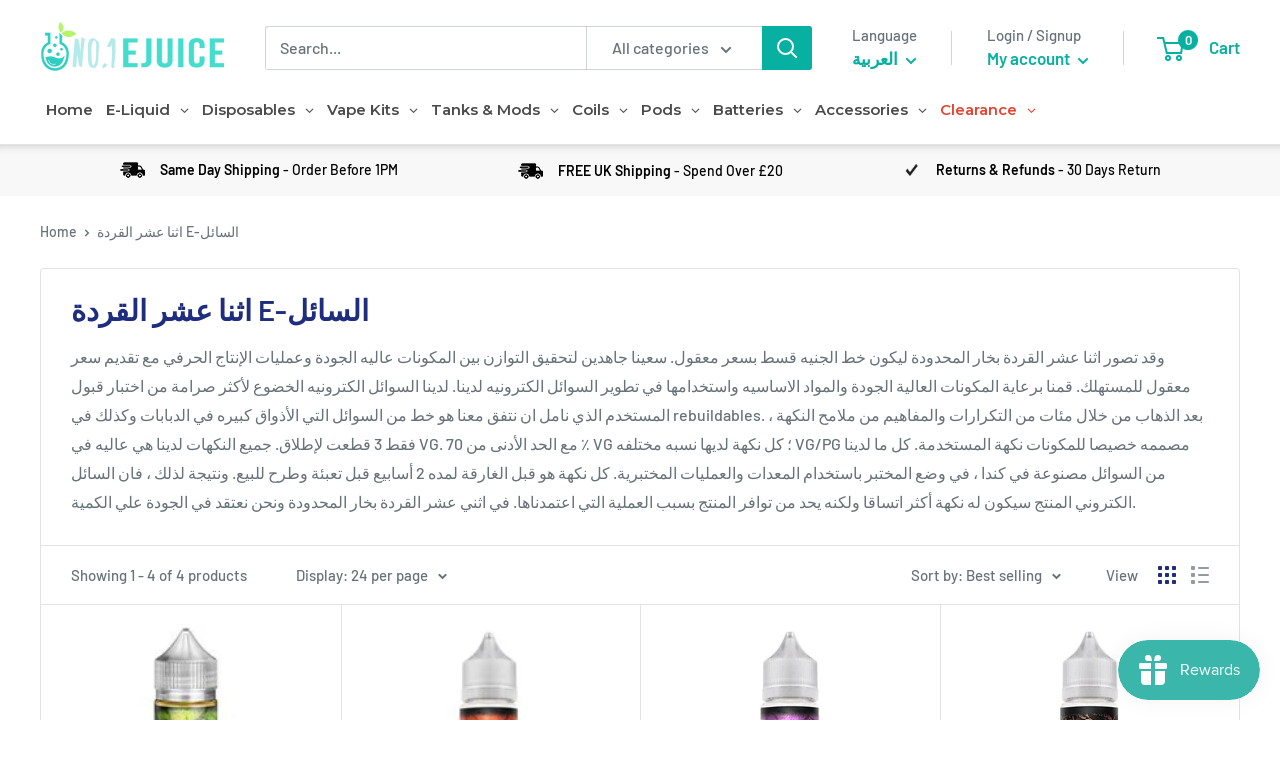

--- FILE ---
content_type: application/javascript; charset=utf-8
request_url: https://searchanise-ef84.kxcdn.com/preload_data.1T9S9v1a0g.js
body_size: 5802
content:
window.Searchanise.preloadedSuggestions=['nic shot','lost mary','elf bar','mr wicks','nic salt','dinner lady','slushy brothers','momo e-liquid','vuse go','nasty juice','vampire vape','heaven haze','juice n power','ske crystal','nic shots','bar juice','geek vape','yankee juice','double drip','nicotine shot','elf bar disposable','dr frost','nic salts','mr wicks raspberry and lychee','candy king','nic salt shot','monsta vape','crystal bar','e juice','mr wicks rhubarb and custard','juice n power watermelon','yankee black grape','elf liq','wick liquor','blue slush','smok coils','frukt cyder','qm600 disposable','elux legend','black ice','elf bar liquid','lemon ice','ivg shortfill','elux liquid','geek bar','snap liquids','smok vape','aquavape shortfill','caramel tobacco','elf bar pods','smoke mbar','ske pod','mango ice','lime berry','blueberry sour raspberry','lost vape','bar works','cherry ice','smok kit','lost mary bm600','smok disposable','innokin coils','cbd e-liquids','aquavape kits','elf bar 600','voopoo coils','ice bar fresh menthol','ivg calipro disposable vape','aquavape coils','vape kit','ivg salt','peach apricot','drip x','vape pod','mint nic salt','momo lime berry','ske crystal bar','ivg nic salts','tobacco flavour vape','donut king','elfa pod','vaporesso xros','strawberry milk','zenith coil','voopoo drag','nicotine free','watermelon ice','dr wicks','mr wicks rhubarb','pnp coils','oxva pods','aspire gotek','ice nic shot','ivg plus disposable','elfa pro','grape soda','z coils','e liquid nasty juice tobacco','riot squad','black jack','elux liquids','strawberry ice','elf bar blueberry sour','the merge','momo soda lish','g pod','crystal mist','ivg pro','innokin m18 coils','a aquavape','pink lemonade','bar liquid','aqua vape','button junkie','salt shot','vape pen','mango lush','vape juice','cola ice','smok rpm 80','disposable vape','nic salt shots','lemon tart','20 mg juice','geek vape zeus','momo slam berry','puff bar','raspberry sherbet','lemon lime','eb create','raspberry 100ml','peach ice','menthol ice','just juice','mtl vape','nic salt ice','smok mbar','ipx 80 pods','vanilla custard','drag x battery','ez duz it','zenith mtl tank','screamo mango','ipx 80 kit by smok','slow blow 5x10ml','drip tip','smok v2','replacement coils','ivg menthol','slam berry','desert brown','disposable vapes lost mary','element salt','crystal pods','slow blow','strawberry cheesecake','blueberry raspberry','smok mbar pro','me wicks','mr wicks grape','black grape ice','vampire vape 10ml','vape pen v2','cotton wick','rpm40 coils','menthol ivg 50/50 e-liquid','tobacco free nicotine','elf bars','cleito 4 coils','aspire 120 pro mesh','series 5 coils','raspberry e juice','blackcurrant lemonade','ice bar','dr vapes','eb design','nic shot 18mg','lychee ice','aspire pockex','mint ice','elfliq liquid','banana ice','smok coil','cotton candy','no nicotine','pineapple ice','lemon and lime short fill','cheesecake e-liquid','pink guava','elf bar nc600','calipro disposable vape','blackcurrant liquorice','just juice nic salts','major flavor','rpm coils','strawberry jam','momo salt','green energy','ske amare crystal','chocolate brownie','lost mary eliq','coffee milk','ohm brew','grape drank','uwell whirl','element e-liquid','tobacco nasty juice','ivg lemonade','vaporesso gen','ruthless 100ml','nic shot salt','elf bar strawberry ice cream','stop smoking','cereal milk','elux nic salts','klik klak ice','lost art','crystal plus pod','liquid gold','momo nic shot','ice cream','pod salt','nicotine salts','soda lish','wicked haze','geekvape empty pod','lost mary berry','gti coils','aspire pockex coils','ice peach','twelve monkeys','ivg summer','elf bar v2','bar series','coils v2','strawberry cream','ultimate puff','smok mesh','red bull','cake flavour','summer blaze','mr wicks unloaded','ultd nic salt raspberry twist','one hit','high concentration nic salt e-liquid','elf bar ice','just menthol','smok liquid','ivg calipro','elfa pro pods','v8 baby','ipx 80 rpm 2 pod','ivg pod','us manufacture','usa made','voopoo doric','honeydew 100ml','lemon sherbet','smok baby q2','dinner lady 50 ml','nom nomz','tasty fruity','innokin glim','shock rainbow','coil kits','drag s','blueberry cherry cranberry','rainbow burst','slushie salts','vandy vape','smok vape pen 22','lemon and lime','rda tank','like berry','no nicotine disposable','x pod','smok priv','zlide tank','nicotine vapes','nasty salt','puffs vape','fire brew','ivg blue','freemax mesh pro','bear disposable','peanut butter','smok tfv12','vaporesso gti','ice shot','nic salt no flavour','strawberry ml','vaporesso luxe x','ivg pink lemonade','where is that','vaporesso pods','ivg salts','milk man','elf bar lux','mad mango','freemax coils','on ice nic salt','crystal 0mg','strawberry sensation','lost mary elf bar','toffee vanilla','pancake factory','crystal plus','watermelon candy','smok m bar','banana nicsaltshot','fresh menthol mojito','just juice on ice','cheesecake 50ml','innokin io','two in a pod','vapemate shots','boulevard shattered','momo shortfill','drag x','elf bar pod','uwell crown','green grape','smok prince kit','e liquid','vm5 coils','vulture punch','smok rpm 40','pure nicotine','blueberry ice','raspberry & lychee','triple mango','momo soda','smok pod pro','battery case','sour bomb','blue razz lemonade','vape kits','falcon glass','amare crystal','p1 elf bar','grape elf','t20s coils','log out','raspberry strawberry','fat boy','lost mary pack','elf bar blue razz ice','bubblegum x series','banana pudding juice','elf mint','vampire vape koncept xix','blueberry and pomegranate','innokin ez','slim pro','gpod pods','ivg intense','top tank','ske crystal plus pod','ske crystal bar 600 disposable vape','fresh menthol aquavape ice bar disposable vap','wicks salt','mr wicks salt','vampire vapes','blueberry sour raspberry elf','twelve monkey','made in us','us brand','ultd shortfill','triple berry ice','elf bar cigalike disposable vape','ske crystal pro 600','refillable pods','vape tanks','strawberry kiwi','candy cane','ivg air','innokin z coils','ivg blue raspberry','innokin slide coil','elf mate','elfliq sour','m1 mesh','sweet strawberry and lemonade','nasty tobacco','blended tobacco','nic shots 18mg','red velvet cake','shortfill slush','20 mg ejuice','smok rpm','pnp-tw20 coil','innokin endura kit','gold bar','joyetech evio','freemax fireluke 22','refillable vapes','crushed strawberry','ii mtl','custard cream','aspire cleito coils','geekvape zeus','honeydew melon','ivg dessert','blue raspberries','black flag','smok nord 5','honey delete','smok pods','argus refillable','kiwi passion guava','aspire r1','freemax twister','fresh menthol','peach and mango','r zlide','grape ape','premade coils','voopoo q','smok rpm mode','just nic','ske liquids','crushed strawberries','smok nord','too put','g coils','endura m18 coils','ya kee black grape','strawberry slush','strawberry waffle','ivg pink','ice lush','grape elfliq','water vape','xros 3 pods','endura t18 e coils','ultimate juice','mr wick','z coil','zero nicotine','elf bar pro','vaporesso xros 2 replacement 4 pack','smok ice','button junkie crack panda','nasty slow','elf bar 4 in 1','falcon king','blue razz','flum mi disposable device','fresh mint','replacement glass','strawberry lemonade','innokin z-coil','elux legend 3500','fruit eliquid','coil for innokin endura prism vape','nord aio 22','vape mat','momo drizzle dream','re wicks','nasty juice short fill','xros pods','original tobacco','smok rpm2 dc','geekvape wenax 1','ivg apple sour','no flavour','x series nic salt','nasty disposable','aquavape regular kit','pink ade','crystal prime','cool red slush','voopoo maat tank new','smok pen','g pods','elf bar 600 v2','freemax galex','elf t 600','m18 coils','elf bar coils','no 1 ejuice','vaporesso itank','elf bar chocolate','mix up','4 in one','innokin t18','strawberry burst','elf bar banana','slush ivg','lt vape','nic shots 20mg','elfa pods','blue razz berry','the milk man','black ice by','unicorn shake','energy slush','argus g','apple snap','horizontech falcon','vaporesso eco','mint choc chip','slushy salts','disposable cream','smok g priv','dot pod','aquavape series 5 coils','ego charger','momo lime','nord 2 mesh coils','horny blackcurrant','strawberry cherry','big bold','vampire vape shortz','spark watermelon','innokin z','freemax mesh','aqua vape glass replacement','ohm boy','banana salt nic','bubblegum collection','my man','ginger man','nicotine salt','aqua vape tanks','smok ipx','peppermint breeze','ske crystal plus','apple sour','ice minty','smok v8-baby','flum mi','sweet strawberry lemonade','ske 4 in 1','vampire vape black ice','drip down','freemax pro coils triple','pick and mix','like a sir','ice box','p1 pod','elf bar 1200','polar ice','nic salt sho','green slush','mesh pro coil','mr wicks orange','no flavor','click & vape refillable kit','coil master','kiwi 2 starter kit','rio rush','innovation coil','replacement coils 5','flum vape','ene legend','lost mary do','black tea','drag x pod','elf bar grape','elf bar ginger man','vape mods','voopoo q top','unicorn butt','ivg calipro lush','elux gummy bear','e juice blue raspberry','cake salt','dual 18650 mod','smok tf rta','y star','drag x plus','eton mess','doozy vape','smok novo 2','bar juice nic salts','base mix 50/50','gtx one','drag q','x priv','0.8ohm prism-s coi','oxva uni','gt core','tfv12 prince','pod mesh','smart pnp','smart coil','max pod','slim pods','pink fizz','kiwi lemon','lost rt','aqua watermelon disposable','big salts','purple slush ivg','purple slush','voopoo vinci','gold bar nic salts','3000mah battery','lost mary liquid','riot bar no nic','koala drool','lemon mint','ultd puff bar','sub-ohm vaping kit','aspire gotek x','smok cotton candy ice bar','ice bar cotton candy','m bar','cotton candy juice','made in usa','us product','unreal tasting','menthol concentrate','rainbow slush','mini tank','triple berry ice juice','triple berry','salt strawberry','ivg salt strawberry watermelon chew','nic safe','cleito coils','milk bottles','voopoo drag s','ez coils','ivg pro 12','coffee tobacco','bubblegum shortfill','elfliq grape','forbidden island','fanta 10ml','innokin lota','voopoo pod','ske crystal pro','ske crystal 600 pro','galex nano s','ted bull','horizontech falcon replacement coils','strawberry yogurt','smok tfv mini v2 coils','smok mini v2 coils','back grape','aspire coils','citrus yogurt','less harm','puff plus','non tobacco nicotine','nicotine tooth','nicotine base','pact act','watermelon strawberry','vmt ice','tiger blood','strawberry raspberry','strawberry ice cream','strawberry blast','strawberry banana','sour pineapple ice','sour blueberries','sour apple blueberry','pineapple peach mango','lemon peach passion fruit','kiwi passion fruit guava','fruit medley','fizzy cherry','cotton ice','coconut blast','bull ice','crystal blueberry raspberries','berry cotton candy','crystal berry cotton candy','dr frost lemonade','strawberry cake','mini 3 kit','elf bar elfa','gtx coil','innokin 1.2ohm','vamp toes','pods for crystal','wild berry','free liquids','crystal bar cotton','disposable cake','lost mary nic salt','drag coils','pnp pro 2','dessert nic salt','vaporesso xros pro','innokin itaste','caliburn g2 coils','vape weeks','series 4 coils','blue razz salt nic','major 100ml','ivg cola ice','mix up sweets','vampire 100ml','wild passion','drip down blue lemonade','smok vape pen v2','pnp vm6','salt nic','mad peach','mod bf','lost vapes','dinner macaroon','100 vg ni shot','crystal bar plus','apple blackcurrant','click and vape','riot squad juic','freebase nicotine','melon 100ml','tank ejuice','kilo moo','innokin klypse pod','unicorn milkshake','high pg','ohm sour','juice the black','vaporesso xros 3','blue razz elf-bar','lemon and lime ice short fill','vapemate classic','nord smok 4','v mate','blue raspberry shortfill','strawz apple','i va pods','strawberry nic','ivg berries watermelon 2%','brownie cookie','vaporesso mini','strawberry watermelon','ec head','nasty salt bronze','sqzd watermelon','zenith coils','ice nic','pineapple mango','energy drink','pro max','g pod refill','how to use it','forest berries','milk by kilo moo series 100ml','gee bar','innokin podin','blueberry salt nic','mary liquid','mini can','vampire vape heisenberg','elf pro','wick liquor 50ml','aspire 120 coils','i’ve cream','cherry fizz','elf bar but','strawberry kiwi juice','elf bar 10mg','crystal crystal bar','crystal bar pod','rainbow pop','nautilus coils','vape drinks','gummy candy','grip x','crystal nicotine-salts','vape pinkman','geekvape coils','4 coils cleito','elux banana ice','nicotine shot 18mg','pocket fuel','water melon candy','mechanical mod','bull ice nic salt','elf bar p1','lemon and lime nic salt','non tobacco','pear drops','pnp vm5','smok mag','smok prov','pukka juice','double drip nic salt','mango mint','lush ice','caliburn a3','smok rpm 2','x kit','voopoo drag 4','pink me','cali pro','drag vape kit','drag x coils','momo line berry','forest fruits','prisma vape','the black','blue raspberry e-liquid','elf grape','banana nicotine-salts','peach mango pineapple','nasty juice 50ml','grape bubblegum','pod go','voopoo vinci 3 pods','mango & passion fruit by just juice s','vape cotton','elf toffee','vaporesso luxe','voopoo pnp-tw20','vape weet','ice aquavape ice bar disposable','ivg berry medley','gx mesh','rip trip','voopoo drag x battery','banana foams','smok strawberry','smok vape v2','milk honey','elf bar juicy peach','innokin battery','blue slush fizz','mr with','watermelon pod','smok nord 2 coils','smok stick','air is','riot and','elf bar cappaccino','coil less','me wicks unloaded','red velvet','aroma king','blueberry ice aquavape ice box disposable vape','trap queen','endura t22 battery','the big one','click & vape kit','uwell kits','raspberry lychee','aquavape 5 series coils','chocolate popcorn','momo bubble grape','ske pods','momo salts','berry lemonade','haze 10ml','mixed berries','innokin tanks','nicotine shots','kilo moo series 100ml','aqua salt','z coul','cola slush','citrus chew','nano pod kit','vampire vape black','elf bar elfa pro','elux nic salt','ice bar menthol','power n juice','dot pro','zenith mtl','coilart coils','vape cup','a coils','fire max','vaporesso xros 4','rainbow sugar','aquavape juice','momo 10ml','riot bar','36mg salt','slushy raspberry','uwell crown mini','disposable peach','how to make salt nicotine','parma violet','triple mesh coil','x mini','shots range','disposable biscuit','burst bubble','black grape yankee-juice-co','voopoo vinci pods','innokin endura','donut king 100ml','on ice','the vape cartridge','tobacco crystal','innokin zenith','zlide coils','pod kit','gotek x','orange blood','mango 18mg','vanilla tobacco','mr wicks lemon','nicotine salt shot','dinner lady bubblegum','cherry bubblegum','disposable pudding','grape dose','blue ice','e leaf','0.23 ohm rpm 3 mesh coil','aspire cone','uwell crown 3 coils','clearance disposable','dutty juice','falcon mini','click & vape','strawberry fizz','vape pen and coils','oxva replacement','bar salt','tropical rainbow blast','r and','rainbow disposable','freemax pod 30','frosty fizz ice','smok shisha','ivg classic menthol','black ice vampire vape','vaporesso xros pod','smok pic coil','smok novo','elf bar mate','dinner lady bubble trouble','smok rpm2 dc coils','falcon replacement','menthol hill juice','vaporesso target 200','soda king','nord dc 0.6ohmcoil','strawberry apple','2ml vaporesso itank replacement glass','zume e-liquid','passionfruit and lemonade','rta diy','nicotine sal','caribbean slush','dripping custard','does vaping smell','grape pineapple','smok rpm 5','orange and lime','cherry cola','crystal e liquids','lemonade passionfruit','voopoo uforce-l tank','ruthless nic','pod salt sweet strawberry','aspire bp','m pro rba','disposable nic salts','ito coils','ivg cola','smok pen v2','crystal liquid','black grape','elfa bar','click and vape kit','menthol burst','raspberry by snap liquids','cookies and disposable','hazel toffee','vimbull ice','raspberry cotton candy','lemon sherbert','strawberry wicks','pnp x','elfbar kit','yankee grape','apple raspberry','lost mary qm600','fizzy cherry ske','heated tobacco','zlide kit','mr wicks rh','pg bubbly','element nic','smok tank','smoky vape','grape bubble gum','smok rpm3','icon pre-filled','just raspberry','xros 4 pro','ivg vanilla custard','aquavape regular','store and button','smok nord mesh','0.23 ohm coils','blue raspberry','geekvap pod','popular strawberry cheesecake','banana pudding','blueberry pomegranate','i’ve box','voopoo drag nano coil','big nicotine','innokin zlide 2ml vape tank','mouth tip','vape v2','bm600 pink','pyrex glass tank','aquavape 5 series','triple one','pina colada','tfv9 coils','brace vape','elf bar blueberry','cherry menthol','tobacco and caramel','after eight','one plus','juice box','just ham','geekvape aegis legend','toffee caramel donut','voopoo argus','kiwi passion','vaporesso xros pods','pocket x','doctor frost','momo jam','gummy bears','nic nic','aquavape disposable','argus refillable pods','falcon coil','lemon and lime ice','cherry peach lemonade','m dual','yankee desserts','mr wicks rhu','classic tobacco 18mg','falcon coils','rofvape clapton wire','col ice','elf bar peach ice','menthol cool mint','pink afe','rpm 2 coil','lost may','strawberry e','pnp drag pods','elux legend 3500 disposable','18mg nic shots','blue berry sour raspberry elf bar','watermelon cherry','uwell crown iii mini','icon 10mg','cola bottles','ske crystal in','sour cherry nic salt','freemax twister 90w','caliburn a2','ivg bar salt','mr wicks lemon tart','bar vimbull','kroma refillable','bar salts','apple slush','juice head','innokin zenith pro coil 1.0 ohm','black current','cinnamon danish','ripe vapes','plain nic salt'];